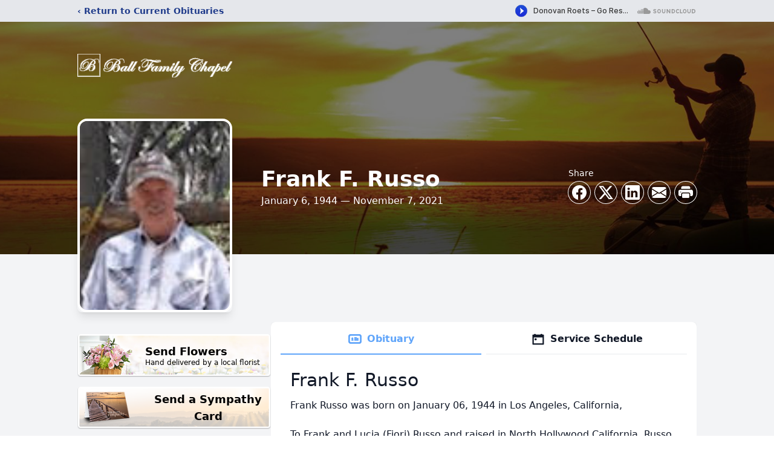

--- FILE ---
content_type: text/html; charset=utf-8
request_url: https://www.google.com/recaptcha/enterprise/anchor?ar=1&k=6Lecf7MfAAAAAMh4jqU2JnUZYQ4So7HF8UUCA9Nc&co=aHR0cHM6Ly93d3cuYmFsbGZhbWlseWNoYXBlbC5jb206NDQz&hl=en&type=image&v=PoyoqOPhxBO7pBk68S4YbpHZ&theme=light&size=invisible&badge=bottomright&anchor-ms=20000&execute-ms=30000&cb=ehz6dmp5v4la
body_size: 48667
content:
<!DOCTYPE HTML><html dir="ltr" lang="en"><head><meta http-equiv="Content-Type" content="text/html; charset=UTF-8">
<meta http-equiv="X-UA-Compatible" content="IE=edge">
<title>reCAPTCHA</title>
<style type="text/css">
/* cyrillic-ext */
@font-face {
  font-family: 'Roboto';
  font-style: normal;
  font-weight: 400;
  font-stretch: 100%;
  src: url(//fonts.gstatic.com/s/roboto/v48/KFO7CnqEu92Fr1ME7kSn66aGLdTylUAMa3GUBHMdazTgWw.woff2) format('woff2');
  unicode-range: U+0460-052F, U+1C80-1C8A, U+20B4, U+2DE0-2DFF, U+A640-A69F, U+FE2E-FE2F;
}
/* cyrillic */
@font-face {
  font-family: 'Roboto';
  font-style: normal;
  font-weight: 400;
  font-stretch: 100%;
  src: url(//fonts.gstatic.com/s/roboto/v48/KFO7CnqEu92Fr1ME7kSn66aGLdTylUAMa3iUBHMdazTgWw.woff2) format('woff2');
  unicode-range: U+0301, U+0400-045F, U+0490-0491, U+04B0-04B1, U+2116;
}
/* greek-ext */
@font-face {
  font-family: 'Roboto';
  font-style: normal;
  font-weight: 400;
  font-stretch: 100%;
  src: url(//fonts.gstatic.com/s/roboto/v48/KFO7CnqEu92Fr1ME7kSn66aGLdTylUAMa3CUBHMdazTgWw.woff2) format('woff2');
  unicode-range: U+1F00-1FFF;
}
/* greek */
@font-face {
  font-family: 'Roboto';
  font-style: normal;
  font-weight: 400;
  font-stretch: 100%;
  src: url(//fonts.gstatic.com/s/roboto/v48/KFO7CnqEu92Fr1ME7kSn66aGLdTylUAMa3-UBHMdazTgWw.woff2) format('woff2');
  unicode-range: U+0370-0377, U+037A-037F, U+0384-038A, U+038C, U+038E-03A1, U+03A3-03FF;
}
/* math */
@font-face {
  font-family: 'Roboto';
  font-style: normal;
  font-weight: 400;
  font-stretch: 100%;
  src: url(//fonts.gstatic.com/s/roboto/v48/KFO7CnqEu92Fr1ME7kSn66aGLdTylUAMawCUBHMdazTgWw.woff2) format('woff2');
  unicode-range: U+0302-0303, U+0305, U+0307-0308, U+0310, U+0312, U+0315, U+031A, U+0326-0327, U+032C, U+032F-0330, U+0332-0333, U+0338, U+033A, U+0346, U+034D, U+0391-03A1, U+03A3-03A9, U+03B1-03C9, U+03D1, U+03D5-03D6, U+03F0-03F1, U+03F4-03F5, U+2016-2017, U+2034-2038, U+203C, U+2040, U+2043, U+2047, U+2050, U+2057, U+205F, U+2070-2071, U+2074-208E, U+2090-209C, U+20D0-20DC, U+20E1, U+20E5-20EF, U+2100-2112, U+2114-2115, U+2117-2121, U+2123-214F, U+2190, U+2192, U+2194-21AE, U+21B0-21E5, U+21F1-21F2, U+21F4-2211, U+2213-2214, U+2216-22FF, U+2308-230B, U+2310, U+2319, U+231C-2321, U+2336-237A, U+237C, U+2395, U+239B-23B7, U+23D0, U+23DC-23E1, U+2474-2475, U+25AF, U+25B3, U+25B7, U+25BD, U+25C1, U+25CA, U+25CC, U+25FB, U+266D-266F, U+27C0-27FF, U+2900-2AFF, U+2B0E-2B11, U+2B30-2B4C, U+2BFE, U+3030, U+FF5B, U+FF5D, U+1D400-1D7FF, U+1EE00-1EEFF;
}
/* symbols */
@font-face {
  font-family: 'Roboto';
  font-style: normal;
  font-weight: 400;
  font-stretch: 100%;
  src: url(//fonts.gstatic.com/s/roboto/v48/KFO7CnqEu92Fr1ME7kSn66aGLdTylUAMaxKUBHMdazTgWw.woff2) format('woff2');
  unicode-range: U+0001-000C, U+000E-001F, U+007F-009F, U+20DD-20E0, U+20E2-20E4, U+2150-218F, U+2190, U+2192, U+2194-2199, U+21AF, U+21E6-21F0, U+21F3, U+2218-2219, U+2299, U+22C4-22C6, U+2300-243F, U+2440-244A, U+2460-24FF, U+25A0-27BF, U+2800-28FF, U+2921-2922, U+2981, U+29BF, U+29EB, U+2B00-2BFF, U+4DC0-4DFF, U+FFF9-FFFB, U+10140-1018E, U+10190-1019C, U+101A0, U+101D0-101FD, U+102E0-102FB, U+10E60-10E7E, U+1D2C0-1D2D3, U+1D2E0-1D37F, U+1F000-1F0FF, U+1F100-1F1AD, U+1F1E6-1F1FF, U+1F30D-1F30F, U+1F315, U+1F31C, U+1F31E, U+1F320-1F32C, U+1F336, U+1F378, U+1F37D, U+1F382, U+1F393-1F39F, U+1F3A7-1F3A8, U+1F3AC-1F3AF, U+1F3C2, U+1F3C4-1F3C6, U+1F3CA-1F3CE, U+1F3D4-1F3E0, U+1F3ED, U+1F3F1-1F3F3, U+1F3F5-1F3F7, U+1F408, U+1F415, U+1F41F, U+1F426, U+1F43F, U+1F441-1F442, U+1F444, U+1F446-1F449, U+1F44C-1F44E, U+1F453, U+1F46A, U+1F47D, U+1F4A3, U+1F4B0, U+1F4B3, U+1F4B9, U+1F4BB, U+1F4BF, U+1F4C8-1F4CB, U+1F4D6, U+1F4DA, U+1F4DF, U+1F4E3-1F4E6, U+1F4EA-1F4ED, U+1F4F7, U+1F4F9-1F4FB, U+1F4FD-1F4FE, U+1F503, U+1F507-1F50B, U+1F50D, U+1F512-1F513, U+1F53E-1F54A, U+1F54F-1F5FA, U+1F610, U+1F650-1F67F, U+1F687, U+1F68D, U+1F691, U+1F694, U+1F698, U+1F6AD, U+1F6B2, U+1F6B9-1F6BA, U+1F6BC, U+1F6C6-1F6CF, U+1F6D3-1F6D7, U+1F6E0-1F6EA, U+1F6F0-1F6F3, U+1F6F7-1F6FC, U+1F700-1F7FF, U+1F800-1F80B, U+1F810-1F847, U+1F850-1F859, U+1F860-1F887, U+1F890-1F8AD, U+1F8B0-1F8BB, U+1F8C0-1F8C1, U+1F900-1F90B, U+1F93B, U+1F946, U+1F984, U+1F996, U+1F9E9, U+1FA00-1FA6F, U+1FA70-1FA7C, U+1FA80-1FA89, U+1FA8F-1FAC6, U+1FACE-1FADC, U+1FADF-1FAE9, U+1FAF0-1FAF8, U+1FB00-1FBFF;
}
/* vietnamese */
@font-face {
  font-family: 'Roboto';
  font-style: normal;
  font-weight: 400;
  font-stretch: 100%;
  src: url(//fonts.gstatic.com/s/roboto/v48/KFO7CnqEu92Fr1ME7kSn66aGLdTylUAMa3OUBHMdazTgWw.woff2) format('woff2');
  unicode-range: U+0102-0103, U+0110-0111, U+0128-0129, U+0168-0169, U+01A0-01A1, U+01AF-01B0, U+0300-0301, U+0303-0304, U+0308-0309, U+0323, U+0329, U+1EA0-1EF9, U+20AB;
}
/* latin-ext */
@font-face {
  font-family: 'Roboto';
  font-style: normal;
  font-weight: 400;
  font-stretch: 100%;
  src: url(//fonts.gstatic.com/s/roboto/v48/KFO7CnqEu92Fr1ME7kSn66aGLdTylUAMa3KUBHMdazTgWw.woff2) format('woff2');
  unicode-range: U+0100-02BA, U+02BD-02C5, U+02C7-02CC, U+02CE-02D7, U+02DD-02FF, U+0304, U+0308, U+0329, U+1D00-1DBF, U+1E00-1E9F, U+1EF2-1EFF, U+2020, U+20A0-20AB, U+20AD-20C0, U+2113, U+2C60-2C7F, U+A720-A7FF;
}
/* latin */
@font-face {
  font-family: 'Roboto';
  font-style: normal;
  font-weight: 400;
  font-stretch: 100%;
  src: url(//fonts.gstatic.com/s/roboto/v48/KFO7CnqEu92Fr1ME7kSn66aGLdTylUAMa3yUBHMdazQ.woff2) format('woff2');
  unicode-range: U+0000-00FF, U+0131, U+0152-0153, U+02BB-02BC, U+02C6, U+02DA, U+02DC, U+0304, U+0308, U+0329, U+2000-206F, U+20AC, U+2122, U+2191, U+2193, U+2212, U+2215, U+FEFF, U+FFFD;
}
/* cyrillic-ext */
@font-face {
  font-family: 'Roboto';
  font-style: normal;
  font-weight: 500;
  font-stretch: 100%;
  src: url(//fonts.gstatic.com/s/roboto/v48/KFO7CnqEu92Fr1ME7kSn66aGLdTylUAMa3GUBHMdazTgWw.woff2) format('woff2');
  unicode-range: U+0460-052F, U+1C80-1C8A, U+20B4, U+2DE0-2DFF, U+A640-A69F, U+FE2E-FE2F;
}
/* cyrillic */
@font-face {
  font-family: 'Roboto';
  font-style: normal;
  font-weight: 500;
  font-stretch: 100%;
  src: url(//fonts.gstatic.com/s/roboto/v48/KFO7CnqEu92Fr1ME7kSn66aGLdTylUAMa3iUBHMdazTgWw.woff2) format('woff2');
  unicode-range: U+0301, U+0400-045F, U+0490-0491, U+04B0-04B1, U+2116;
}
/* greek-ext */
@font-face {
  font-family: 'Roboto';
  font-style: normal;
  font-weight: 500;
  font-stretch: 100%;
  src: url(//fonts.gstatic.com/s/roboto/v48/KFO7CnqEu92Fr1ME7kSn66aGLdTylUAMa3CUBHMdazTgWw.woff2) format('woff2');
  unicode-range: U+1F00-1FFF;
}
/* greek */
@font-face {
  font-family: 'Roboto';
  font-style: normal;
  font-weight: 500;
  font-stretch: 100%;
  src: url(//fonts.gstatic.com/s/roboto/v48/KFO7CnqEu92Fr1ME7kSn66aGLdTylUAMa3-UBHMdazTgWw.woff2) format('woff2');
  unicode-range: U+0370-0377, U+037A-037F, U+0384-038A, U+038C, U+038E-03A1, U+03A3-03FF;
}
/* math */
@font-face {
  font-family: 'Roboto';
  font-style: normal;
  font-weight: 500;
  font-stretch: 100%;
  src: url(//fonts.gstatic.com/s/roboto/v48/KFO7CnqEu92Fr1ME7kSn66aGLdTylUAMawCUBHMdazTgWw.woff2) format('woff2');
  unicode-range: U+0302-0303, U+0305, U+0307-0308, U+0310, U+0312, U+0315, U+031A, U+0326-0327, U+032C, U+032F-0330, U+0332-0333, U+0338, U+033A, U+0346, U+034D, U+0391-03A1, U+03A3-03A9, U+03B1-03C9, U+03D1, U+03D5-03D6, U+03F0-03F1, U+03F4-03F5, U+2016-2017, U+2034-2038, U+203C, U+2040, U+2043, U+2047, U+2050, U+2057, U+205F, U+2070-2071, U+2074-208E, U+2090-209C, U+20D0-20DC, U+20E1, U+20E5-20EF, U+2100-2112, U+2114-2115, U+2117-2121, U+2123-214F, U+2190, U+2192, U+2194-21AE, U+21B0-21E5, U+21F1-21F2, U+21F4-2211, U+2213-2214, U+2216-22FF, U+2308-230B, U+2310, U+2319, U+231C-2321, U+2336-237A, U+237C, U+2395, U+239B-23B7, U+23D0, U+23DC-23E1, U+2474-2475, U+25AF, U+25B3, U+25B7, U+25BD, U+25C1, U+25CA, U+25CC, U+25FB, U+266D-266F, U+27C0-27FF, U+2900-2AFF, U+2B0E-2B11, U+2B30-2B4C, U+2BFE, U+3030, U+FF5B, U+FF5D, U+1D400-1D7FF, U+1EE00-1EEFF;
}
/* symbols */
@font-face {
  font-family: 'Roboto';
  font-style: normal;
  font-weight: 500;
  font-stretch: 100%;
  src: url(//fonts.gstatic.com/s/roboto/v48/KFO7CnqEu92Fr1ME7kSn66aGLdTylUAMaxKUBHMdazTgWw.woff2) format('woff2');
  unicode-range: U+0001-000C, U+000E-001F, U+007F-009F, U+20DD-20E0, U+20E2-20E4, U+2150-218F, U+2190, U+2192, U+2194-2199, U+21AF, U+21E6-21F0, U+21F3, U+2218-2219, U+2299, U+22C4-22C6, U+2300-243F, U+2440-244A, U+2460-24FF, U+25A0-27BF, U+2800-28FF, U+2921-2922, U+2981, U+29BF, U+29EB, U+2B00-2BFF, U+4DC0-4DFF, U+FFF9-FFFB, U+10140-1018E, U+10190-1019C, U+101A0, U+101D0-101FD, U+102E0-102FB, U+10E60-10E7E, U+1D2C0-1D2D3, U+1D2E0-1D37F, U+1F000-1F0FF, U+1F100-1F1AD, U+1F1E6-1F1FF, U+1F30D-1F30F, U+1F315, U+1F31C, U+1F31E, U+1F320-1F32C, U+1F336, U+1F378, U+1F37D, U+1F382, U+1F393-1F39F, U+1F3A7-1F3A8, U+1F3AC-1F3AF, U+1F3C2, U+1F3C4-1F3C6, U+1F3CA-1F3CE, U+1F3D4-1F3E0, U+1F3ED, U+1F3F1-1F3F3, U+1F3F5-1F3F7, U+1F408, U+1F415, U+1F41F, U+1F426, U+1F43F, U+1F441-1F442, U+1F444, U+1F446-1F449, U+1F44C-1F44E, U+1F453, U+1F46A, U+1F47D, U+1F4A3, U+1F4B0, U+1F4B3, U+1F4B9, U+1F4BB, U+1F4BF, U+1F4C8-1F4CB, U+1F4D6, U+1F4DA, U+1F4DF, U+1F4E3-1F4E6, U+1F4EA-1F4ED, U+1F4F7, U+1F4F9-1F4FB, U+1F4FD-1F4FE, U+1F503, U+1F507-1F50B, U+1F50D, U+1F512-1F513, U+1F53E-1F54A, U+1F54F-1F5FA, U+1F610, U+1F650-1F67F, U+1F687, U+1F68D, U+1F691, U+1F694, U+1F698, U+1F6AD, U+1F6B2, U+1F6B9-1F6BA, U+1F6BC, U+1F6C6-1F6CF, U+1F6D3-1F6D7, U+1F6E0-1F6EA, U+1F6F0-1F6F3, U+1F6F7-1F6FC, U+1F700-1F7FF, U+1F800-1F80B, U+1F810-1F847, U+1F850-1F859, U+1F860-1F887, U+1F890-1F8AD, U+1F8B0-1F8BB, U+1F8C0-1F8C1, U+1F900-1F90B, U+1F93B, U+1F946, U+1F984, U+1F996, U+1F9E9, U+1FA00-1FA6F, U+1FA70-1FA7C, U+1FA80-1FA89, U+1FA8F-1FAC6, U+1FACE-1FADC, U+1FADF-1FAE9, U+1FAF0-1FAF8, U+1FB00-1FBFF;
}
/* vietnamese */
@font-face {
  font-family: 'Roboto';
  font-style: normal;
  font-weight: 500;
  font-stretch: 100%;
  src: url(//fonts.gstatic.com/s/roboto/v48/KFO7CnqEu92Fr1ME7kSn66aGLdTylUAMa3OUBHMdazTgWw.woff2) format('woff2');
  unicode-range: U+0102-0103, U+0110-0111, U+0128-0129, U+0168-0169, U+01A0-01A1, U+01AF-01B0, U+0300-0301, U+0303-0304, U+0308-0309, U+0323, U+0329, U+1EA0-1EF9, U+20AB;
}
/* latin-ext */
@font-face {
  font-family: 'Roboto';
  font-style: normal;
  font-weight: 500;
  font-stretch: 100%;
  src: url(//fonts.gstatic.com/s/roboto/v48/KFO7CnqEu92Fr1ME7kSn66aGLdTylUAMa3KUBHMdazTgWw.woff2) format('woff2');
  unicode-range: U+0100-02BA, U+02BD-02C5, U+02C7-02CC, U+02CE-02D7, U+02DD-02FF, U+0304, U+0308, U+0329, U+1D00-1DBF, U+1E00-1E9F, U+1EF2-1EFF, U+2020, U+20A0-20AB, U+20AD-20C0, U+2113, U+2C60-2C7F, U+A720-A7FF;
}
/* latin */
@font-face {
  font-family: 'Roboto';
  font-style: normal;
  font-weight: 500;
  font-stretch: 100%;
  src: url(//fonts.gstatic.com/s/roboto/v48/KFO7CnqEu92Fr1ME7kSn66aGLdTylUAMa3yUBHMdazQ.woff2) format('woff2');
  unicode-range: U+0000-00FF, U+0131, U+0152-0153, U+02BB-02BC, U+02C6, U+02DA, U+02DC, U+0304, U+0308, U+0329, U+2000-206F, U+20AC, U+2122, U+2191, U+2193, U+2212, U+2215, U+FEFF, U+FFFD;
}
/* cyrillic-ext */
@font-face {
  font-family: 'Roboto';
  font-style: normal;
  font-weight: 900;
  font-stretch: 100%;
  src: url(//fonts.gstatic.com/s/roboto/v48/KFO7CnqEu92Fr1ME7kSn66aGLdTylUAMa3GUBHMdazTgWw.woff2) format('woff2');
  unicode-range: U+0460-052F, U+1C80-1C8A, U+20B4, U+2DE0-2DFF, U+A640-A69F, U+FE2E-FE2F;
}
/* cyrillic */
@font-face {
  font-family: 'Roboto';
  font-style: normal;
  font-weight: 900;
  font-stretch: 100%;
  src: url(//fonts.gstatic.com/s/roboto/v48/KFO7CnqEu92Fr1ME7kSn66aGLdTylUAMa3iUBHMdazTgWw.woff2) format('woff2');
  unicode-range: U+0301, U+0400-045F, U+0490-0491, U+04B0-04B1, U+2116;
}
/* greek-ext */
@font-face {
  font-family: 'Roboto';
  font-style: normal;
  font-weight: 900;
  font-stretch: 100%;
  src: url(//fonts.gstatic.com/s/roboto/v48/KFO7CnqEu92Fr1ME7kSn66aGLdTylUAMa3CUBHMdazTgWw.woff2) format('woff2');
  unicode-range: U+1F00-1FFF;
}
/* greek */
@font-face {
  font-family: 'Roboto';
  font-style: normal;
  font-weight: 900;
  font-stretch: 100%;
  src: url(//fonts.gstatic.com/s/roboto/v48/KFO7CnqEu92Fr1ME7kSn66aGLdTylUAMa3-UBHMdazTgWw.woff2) format('woff2');
  unicode-range: U+0370-0377, U+037A-037F, U+0384-038A, U+038C, U+038E-03A1, U+03A3-03FF;
}
/* math */
@font-face {
  font-family: 'Roboto';
  font-style: normal;
  font-weight: 900;
  font-stretch: 100%;
  src: url(//fonts.gstatic.com/s/roboto/v48/KFO7CnqEu92Fr1ME7kSn66aGLdTylUAMawCUBHMdazTgWw.woff2) format('woff2');
  unicode-range: U+0302-0303, U+0305, U+0307-0308, U+0310, U+0312, U+0315, U+031A, U+0326-0327, U+032C, U+032F-0330, U+0332-0333, U+0338, U+033A, U+0346, U+034D, U+0391-03A1, U+03A3-03A9, U+03B1-03C9, U+03D1, U+03D5-03D6, U+03F0-03F1, U+03F4-03F5, U+2016-2017, U+2034-2038, U+203C, U+2040, U+2043, U+2047, U+2050, U+2057, U+205F, U+2070-2071, U+2074-208E, U+2090-209C, U+20D0-20DC, U+20E1, U+20E5-20EF, U+2100-2112, U+2114-2115, U+2117-2121, U+2123-214F, U+2190, U+2192, U+2194-21AE, U+21B0-21E5, U+21F1-21F2, U+21F4-2211, U+2213-2214, U+2216-22FF, U+2308-230B, U+2310, U+2319, U+231C-2321, U+2336-237A, U+237C, U+2395, U+239B-23B7, U+23D0, U+23DC-23E1, U+2474-2475, U+25AF, U+25B3, U+25B7, U+25BD, U+25C1, U+25CA, U+25CC, U+25FB, U+266D-266F, U+27C0-27FF, U+2900-2AFF, U+2B0E-2B11, U+2B30-2B4C, U+2BFE, U+3030, U+FF5B, U+FF5D, U+1D400-1D7FF, U+1EE00-1EEFF;
}
/* symbols */
@font-face {
  font-family: 'Roboto';
  font-style: normal;
  font-weight: 900;
  font-stretch: 100%;
  src: url(//fonts.gstatic.com/s/roboto/v48/KFO7CnqEu92Fr1ME7kSn66aGLdTylUAMaxKUBHMdazTgWw.woff2) format('woff2');
  unicode-range: U+0001-000C, U+000E-001F, U+007F-009F, U+20DD-20E0, U+20E2-20E4, U+2150-218F, U+2190, U+2192, U+2194-2199, U+21AF, U+21E6-21F0, U+21F3, U+2218-2219, U+2299, U+22C4-22C6, U+2300-243F, U+2440-244A, U+2460-24FF, U+25A0-27BF, U+2800-28FF, U+2921-2922, U+2981, U+29BF, U+29EB, U+2B00-2BFF, U+4DC0-4DFF, U+FFF9-FFFB, U+10140-1018E, U+10190-1019C, U+101A0, U+101D0-101FD, U+102E0-102FB, U+10E60-10E7E, U+1D2C0-1D2D3, U+1D2E0-1D37F, U+1F000-1F0FF, U+1F100-1F1AD, U+1F1E6-1F1FF, U+1F30D-1F30F, U+1F315, U+1F31C, U+1F31E, U+1F320-1F32C, U+1F336, U+1F378, U+1F37D, U+1F382, U+1F393-1F39F, U+1F3A7-1F3A8, U+1F3AC-1F3AF, U+1F3C2, U+1F3C4-1F3C6, U+1F3CA-1F3CE, U+1F3D4-1F3E0, U+1F3ED, U+1F3F1-1F3F3, U+1F3F5-1F3F7, U+1F408, U+1F415, U+1F41F, U+1F426, U+1F43F, U+1F441-1F442, U+1F444, U+1F446-1F449, U+1F44C-1F44E, U+1F453, U+1F46A, U+1F47D, U+1F4A3, U+1F4B0, U+1F4B3, U+1F4B9, U+1F4BB, U+1F4BF, U+1F4C8-1F4CB, U+1F4D6, U+1F4DA, U+1F4DF, U+1F4E3-1F4E6, U+1F4EA-1F4ED, U+1F4F7, U+1F4F9-1F4FB, U+1F4FD-1F4FE, U+1F503, U+1F507-1F50B, U+1F50D, U+1F512-1F513, U+1F53E-1F54A, U+1F54F-1F5FA, U+1F610, U+1F650-1F67F, U+1F687, U+1F68D, U+1F691, U+1F694, U+1F698, U+1F6AD, U+1F6B2, U+1F6B9-1F6BA, U+1F6BC, U+1F6C6-1F6CF, U+1F6D3-1F6D7, U+1F6E0-1F6EA, U+1F6F0-1F6F3, U+1F6F7-1F6FC, U+1F700-1F7FF, U+1F800-1F80B, U+1F810-1F847, U+1F850-1F859, U+1F860-1F887, U+1F890-1F8AD, U+1F8B0-1F8BB, U+1F8C0-1F8C1, U+1F900-1F90B, U+1F93B, U+1F946, U+1F984, U+1F996, U+1F9E9, U+1FA00-1FA6F, U+1FA70-1FA7C, U+1FA80-1FA89, U+1FA8F-1FAC6, U+1FACE-1FADC, U+1FADF-1FAE9, U+1FAF0-1FAF8, U+1FB00-1FBFF;
}
/* vietnamese */
@font-face {
  font-family: 'Roboto';
  font-style: normal;
  font-weight: 900;
  font-stretch: 100%;
  src: url(//fonts.gstatic.com/s/roboto/v48/KFO7CnqEu92Fr1ME7kSn66aGLdTylUAMa3OUBHMdazTgWw.woff2) format('woff2');
  unicode-range: U+0102-0103, U+0110-0111, U+0128-0129, U+0168-0169, U+01A0-01A1, U+01AF-01B0, U+0300-0301, U+0303-0304, U+0308-0309, U+0323, U+0329, U+1EA0-1EF9, U+20AB;
}
/* latin-ext */
@font-face {
  font-family: 'Roboto';
  font-style: normal;
  font-weight: 900;
  font-stretch: 100%;
  src: url(//fonts.gstatic.com/s/roboto/v48/KFO7CnqEu92Fr1ME7kSn66aGLdTylUAMa3KUBHMdazTgWw.woff2) format('woff2');
  unicode-range: U+0100-02BA, U+02BD-02C5, U+02C7-02CC, U+02CE-02D7, U+02DD-02FF, U+0304, U+0308, U+0329, U+1D00-1DBF, U+1E00-1E9F, U+1EF2-1EFF, U+2020, U+20A0-20AB, U+20AD-20C0, U+2113, U+2C60-2C7F, U+A720-A7FF;
}
/* latin */
@font-face {
  font-family: 'Roboto';
  font-style: normal;
  font-weight: 900;
  font-stretch: 100%;
  src: url(//fonts.gstatic.com/s/roboto/v48/KFO7CnqEu92Fr1ME7kSn66aGLdTylUAMa3yUBHMdazQ.woff2) format('woff2');
  unicode-range: U+0000-00FF, U+0131, U+0152-0153, U+02BB-02BC, U+02C6, U+02DA, U+02DC, U+0304, U+0308, U+0329, U+2000-206F, U+20AC, U+2122, U+2191, U+2193, U+2212, U+2215, U+FEFF, U+FFFD;
}

</style>
<link rel="stylesheet" type="text/css" href="https://www.gstatic.com/recaptcha/releases/PoyoqOPhxBO7pBk68S4YbpHZ/styles__ltr.css">
<script nonce="X5xXnisBMAH74qE3vBvtYg" type="text/javascript">window['__recaptcha_api'] = 'https://www.google.com/recaptcha/enterprise/';</script>
<script type="text/javascript" src="https://www.gstatic.com/recaptcha/releases/PoyoqOPhxBO7pBk68S4YbpHZ/recaptcha__en.js" nonce="X5xXnisBMAH74qE3vBvtYg">
      
    </script></head>
<body><div id="rc-anchor-alert" class="rc-anchor-alert"></div>
<input type="hidden" id="recaptcha-token" value="[base64]">
<script type="text/javascript" nonce="X5xXnisBMAH74qE3vBvtYg">
      recaptcha.anchor.Main.init("[\x22ainput\x22,[\x22bgdata\x22,\x22\x22,\[base64]/[base64]/[base64]/bmV3IHJbeF0oY1swXSk6RT09Mj9uZXcgclt4XShjWzBdLGNbMV0pOkU9PTM/bmV3IHJbeF0oY1swXSxjWzFdLGNbMl0pOkU9PTQ/[base64]/[base64]/[base64]/[base64]/[base64]/[base64]/[base64]/[base64]\x22,\[base64]\\u003d\\u003d\x22,\x22wpXChMKaSzLDgsOBw4cLw67DnsKaw4hWS0LDssKPIwHCgsKewq50eBZPw7NuLsOnw5DCrcOCH1QKwoQRdsOcwr1tCQVQw6ZpSV3DssKpWh/DhmMMScOLwrrCjMO9w53DqMOaw5lsw5nDgMKcwoxCw6jDr8Ozwo7CgcOFRhg0w4bCkMOxw4TDvTwfNhdww5/Du8OUBH/DjFXDoMO4dWnCvcOTXMKYwrvDt8Oiw7vCgsKZwr1Xw5Mtwpp0w5zDtnPCrXDDon/[base64]/w75JwrjCjsKcwowwBMKFTC3Cgj/CmSzChhDDoGcrw4/DrcKYJCI1w5cZbMOLwqQ0c8OKb3h3a8OKM8OVYcOawoDCjG/CkEg+NcOeJRjChsKqwobDr1RcwqptI8OoI8OPw4fDqwB8w6zDom5Ww6PCqMKiwqDDgcO+wq3CjWLDmjZXw6rCuRHCs8KFKFgRw7HDlMKLLnDCjcKZw5USGVrDrkTChMKhwqLCnwE/wqPClgzCusOhw5wgwoAXw7rDkA0OEMKlw6jDn2sJC8OPVMKFOR7DuMKGVjzCvsK3w7M7wrQOIxHCiMOhwrMvbMOLwr4vRsO3VcOgOMOoPSZQw4EFwpFJw4vDl2vDuyvCosOPwrfChcKhOsKtw4XCphnDn8OWQcOXbV8rGwIwJMKRwqTCkhwJw5rClknCoDXCqBt/wp7DhcKCw6dLImstw4TChEHDnMKqHFw+w41uf8KRw4U2wrJxw7jDvlHDgHxmw4Uzwpw5w5XDj8OAwoXDl8KOw4wnKcKCw6PCoT7DisOzR0PCtXrCn8O9ETvCk8K5alnCuMOtwp0MIDoWworDknA7dcO9ScOSwr3CvyPCmcKAScOywp/DpAlnCS3CoxvDqMK+wo1CwqjCqcOAwqLDvxrDosKcw5TCuwQ3wq3CsgvDk8KHJhkNCSjDkcOMdhTDisKTwrcUw4nCjko1w5Rsw67CtA/CosO2w5vCvMOVEMO1L8OzJMOXJcKFw4tfcsOvw4rDuUV7X8O9McKdaMOyJ8OTDQ/[base64]/Clg4kacOxHMKSw7LDhMKLwr/DsMKzfMKxw7rCqQJNwr5sw4hOazTDmELDtjBOXhcsw7tRI8OJBcK1w7tkVcK5LsOjUjIlw4bCh8K9w7XDpWHDmzXDtV5Rw7Rgw4hCwpbCpHJ1wo7CricHMcKtwpVSwrnCgMKxw6c0wqoMLcK2bk/[base64]/wqjDq1/CucKgw6cPSUVow6zCqcO7wpBiw5TDrDnCnCfDn1oWw6jDssKww5rDisKFw6jCkS8Mw7Y6ZsKCCW3CvifCuHsGwo4zLXofE8KpwpZMCHAfZGXDtALCmMO7HMKdYj/Ctz8pwo8ew6rCnBBSw5wXVB7ChsKYwqYsw7XCusOUQlsdwrjDgcKFw7QBFcOww68aw7TCv8OPw7IAw7tOw5DCpsO7cw3Doj/Cs8OqcWsLwrpwKXfDkcKCA8Kjw5NZw7Uew6nDr8KrwohMwpPCocKfw6HCn0ElVjHCs8OJwobDkHo9w4B7wrbDikFYwrrDok/Cv8KgwrNfwozDgsKzwrZIXsKfIsKhwqjDvMK/wolsUjoWw4dWw6/CoCPDlw4TZGcSb37Dr8KQDsKUw7pME8OLCMKSRWwXSMOULUYcwrIzwoZDOMKZCMOOw7nCmCbCjhEGR8KIw7fDtTU6VsKeUcOeVHESw6HDu8OwMHnDlcKsw6IYchrDq8K8w59Le8KfQCDDqWVfwo1ZwrbDisO1fcO/woDCtcKNwofCkEp2w7bClsK+PybDp8Omw71EBcK2OhEmAsK8UMOTw4LDnVcDE8OgVcOcw4bCsTDChsO/XMODDhLCvcKcDMKjwpARZC4we8K9EsO9w4DClcKGwp9HdMKjX8OUw4Zgw4TDv8KwNWDDqxUBwqZhLXJZw53DugvCh8O0S3lDwooGOXbDi8OcwrPCrcONwobCocKBwr/DtQUywrLCoWLClMKQwqUgQxHDosOMwrXCtcKFwpdhwrHDhzkEd2zDqTvCqnQgREPDjg8pwrbCiFIhDMOjLFxFVMKQwq/[base64]/[base64]/CpMKBwqTDhcKLDsKAwoHDomzCocO+w4fDphbDinfCsMOUIMKYw4kdfRZWwqk/DRoRw4vCn8KWw4HDiMKGwp/CnsOVwop5W8OTw7nCpMOQw7ZibS7Dk3grLWA7w5wXw5tGwq3CtVHDumArAw7DhcKbSnDCjTHDicOhFT3Cs8Knw6/CgcKMO0lsDFd0BsK/w4sXIj/CpmRPw6fCmkZcw4Vrw4fDqMO2GMKkw4fDm8OyWCrDnsOkBMKzwp5lwrPDgsKUPk/[base64]/wofCuMOfwrPCqMOXw7gLR8K0O8OKX8KlSGrClMKTdHhNwqDChn1FwohAOGMMY0ckw4zDlcOmwqDDpsOswp5Pw5UJaGEwwpw4dhPCjMObw7bDqMK4w4LDmgrDnkEIw5/CncO2JcOzZgLDkWnDmGnCi8KWWEQlW3fDhHXDoMKtwrxBRihQw5rDiTgGQGXCs2PDuQAWSxrCgMKmW8KtFDhxwqRTEMK6w7U8a3wTa8K0w5zCn8K1Vzluwr/Cp8KaBQ9WT8O1GMKWdwfCnDQqwrXDisOYwrc5KVLCkcOzJsKTLkPCkSTCg8KzZgk8IBzCo8OBwpMrwpgpHMK+TcKUwoTChcOpR2tlw6NOasOBWcK/[base64]/ccKiw7sZw68FKixiwpJlw7kXZsOAKsKNwolTP8O1w4jChsKiPAlDw5Nww6zDrw9cw5TDqMKxKjHDhsOFwpo/OMODGcK4wojDu8ObAMOKUj1XwpMwfsODY8Opw5rDsCxYwqxvMBNBwqrDjcKYdsO3wppZw7/DqcOpw57CoCReKMKYe8O4LTHDggbCuMOkwoLCvsKgwpLDr8K9DlFgwq11YHFsAMOJQCbCo8OXfsKCZsK5w7bCjlbDpxlqw4cgw4pfwrvDjmdETMODwqvDi2Zww79ZPMKZwrfCvsO2w5lZCcKwHwFqwoDDqMKZRMKEQ8KFJ8KnwrI7w7/CiSImw50pARs0w5DDg8O3wpnCujJWfcORw6vDs8K/ecOVNsOmYhI/w5BKw7TCjsKVwozCsMKoLcOqwrdWwqQSZ8OVwoDCl30ee8OCPMOiwpVIJ13DrHHDoXPDo0/[base64]/[base64]/[base64]/w7XCjsKtwp0cwoZ/FsOmw4/CqsKlWVTCkDZUwqHDnV9Hw54MUMOsd8KdDwQrwpVXZMK1wrjDqcO8PsOZNcO4w7NnURrCksKGLcOYbcKuDys1wrRCwqk+YsK9w5vCpMOOwqMiP8KlcWlYw5s5w5jDln/DvMKCw5o9wrPDt8OMFMK8HMKfSgFKwqZ0IzXCisKmAUtsw5nCuMKMXMO0LA3Cq1HCoj1XRMKpScOHUMOuFcOlBsOPPMKzwqrCghXDi2fDlsKQa0PColnCiMKCf8KgwoTDm8OWw7J5w6nCo2ETPn7CrMOPwobDpS/DjsKQwpMfbsOOM8OxDMKswqFsw4/DqmzDtXzCmFHDggnDq03DvsK9wo5Fw7vCn8OswpxOw7BrwoIww5whwqTDisKHXj/DjB/CtSjCo8O2WsOmUMOGEcOHbMO7D8KFLDZYQw/[base64]/w4obJ8KafcKHwrc+FcKiw5XDq8OxQSrCnkvDmkMawqcsU0l8DSHDsHHCl8OsBC1hw4IXwp9Tw5LDvcKWw4QKAMKfw5F3wqZHwrjCvg3Cu07CscK0w4jCq1HCgMOCwo/ChjXClMOPS8KlKz7ClWnCiUXDusKRLAEVw4jDhMOewrBTCTtAwpfCqX7DnsKdcGDCtMOBw53CgcKUwq/ChsKmwrUPwqPClEvCnn3CsF/[base64]/Cu2MHwoslU8K2D8Ouw4zCgsO6woVffcKrwowbP8KKRg98w6zCnMOgwoPDsiIkDXtFSMKkwqDDgyJAw5s1UsKswodqWsKxw5vDlEpuwr89woJ8w5kgwr/Drm/CtsKiJi/CtkHDqcO1T13ChcK4XUTChsOad1ktw6zCtXjDt8ObdcKHBT/CjMKMw63DmsKLwpjDgnYwX15kZ8KCF0lXwpV/VsOBwoR9B1tkwoHCiTIOdjpowq/DmMOXSMKhwrdqw50rw4Y7w7jCgVJ3KGl3KC9cOEXCn8KxfRUEDkLDgknCiz7DusOXLVV4NFEidsKZwoXCn0d5NhAew6fCksOONsO/w5UwTMOIYH0pJnnCmsKMMmrClSdvZcKcw5nCpMOxG8KuCsKQKRPDqsKFwpLCgQbCrW9BSsO+wr7DkcOdw5Z/w6o4w5PCu0nDsxZ9A8ONwpvCoMKPIAlmT8Kzw6RzworDkX3CmsKKV2w5w5IjwpdiF8K/VA44V8O8F8OPw4LCmDtEwpBdw6fDp0wEwqQPw5vDocO3W8OLw7TDtglbw6pXFTs9wq/DicK5w6XCkMK7cFbDuXnCicOcbTptb0/Dt8Kkf8O9SRd5PCgfP0bDlcOIMlYJKnR4wrXDqDrDgMKyw5pcw7vCmkgjwrtOwo1wBC3DhMOJNsOfwr/[base64]/[base64]/wrrCj8OmwqrDo8OAw6jDrAzDocKsw6oxemFJwrTCvMOiw5TDuzM0OjXCr1hDWMKfLsKgw7TDt8Kwwot3w7VJEcO0RTDDkA/[base64]/RMOVw6rDlzTDlcOow47DilLDs8KNwo48LVPCjsKaKsKAXGhBw5dfwq/CtMKlwo7DqMKew65PdMOsw618M8OIOF95RlPCrjHCpDzDq8OBwoLCh8Kiw5/CpS0aF8OwRAvDjcKvwrNqIFHDhkHCo1LDs8KPwqDDhsOYw5xDBGLCnDDDtEJGAMKBwoXDt2/ChDzCt0VNP8Oow7AAdChME8Kqwp8Ow4TCscOXw71WwoHDigEWwqvCvQ/CscKcw6tebxvCixXDs0DCvCzDicOwwr1rwpjCjSFzAsKiMDXDrDEuPxTCnHTDi8Oxw6fCtsOUwpnDmxXCk0UyAsOWwoTCpcKresK0w7AxwqnDrcOAw7RfwpszwrMONcO/wrBAbsOywocpw7FUTsKSw7xVw6LDl3BfwprCpMK6fWjChGBuLELCo8OuYsOIw6LCs8OHwpQwAXbDo8O+w67Cv8KZUcKFB2HCrCJrw6Z3w5zCk8KKwqXCisKKV8KUw6dsw7oBwqXCp8OSQ31yYFt1woY0wqQTwqjCu8Kgw7LDkibDimnDo8OTJy/[base64]/DlywLw4zCpyMQwqd+woNLwq3DvMKrcUHDp2tOeQcxYjdjO8Owwr8PIsKxw79kw4rCocKZNsO/[base64]/bMO+YsKdK8Oqwq8CwqJiwpsCwqJYRcKJXWzCvsKQSBQ/ZTELBcORQcKJHcOrwr9KQT3DoU7DqX/DhcOgwoMkUhfDqsKuwrvCvcORw4nCksOTw7lkTcKjMVQqwpHCjcOKaQbCtVNJU8KmY0XDpsKLwpRPT8K4woVBw7TDg8ORPQsqw5rClcO7OxU/w5PClzfDlhTCssObBsOsYDE1wo/CuCvDiDPCtTQkw7EOPsOIwo7Ch0xIwoo5wq45G8KowpwnDjrDuSzDlMKkwolHLMKIw5Edw6p9wr5ow7lPwqcpw4HCkcKkPVLCiWBXw7E1wrPDiwbDlgN0w4EZwrg/w5pzwpjDjxx+csKuBMKsw7rDo8Oww7g9wqDDusOvwobDh3oqwrMvw6HDtH/CuVPDkxzCik/ClcOgw5XDrsOdT2xJw6w8wrHDjRHCl8KqwrDCjwNgKALCvsOAeC4hPsKZOB8Qw5vDtB/[base64]/DrmokCcKnw4TCu8OSwrTDoMKyUsOtwpzDn2MFMgzCtAzDqThlLMKiw5jDlyrDiV4cLcOowrlDwrFqegXCklIRY8K8wpjDgcOOw5JHecK1AsKow5VYwoZ8wqTDpsKQw45eYE7DosK/[base64]/DhMOmF8Oqw6vCiMKOYsOYwr8La8KMwpc+wo8Yw5bDusOAIHIGwrvCtMOFwpsJw4rCggrCmcK1TjnDijt+wr/ClsK4wrZYw4dIPsK3WT5PI1AWL8KkGsKpwrlzdALCuMOMWUjCvcOywrvDpsK2w7FGbMO9NcOxIMO3bg4cw7UwVAfCl8KLw4orw7gZRSBswqLDkTjDq8Opw6YnwoVZQsKfE8KMwrIdw7EAw5nDtjrDvcKyHQBGwo/[base64]/CoMKsGMOuCsKSHSXCp2EXE8Khw6PCgcKuwrITw6vCpMKaLsOMbVFDWcO9TgU2XyXCp8OCw4IQwpTCqwrDncKvJMKIw48UGcK+w4jCrMOBdjXDmh7CiMKaQcKTw7zCrB/DvwkUCMKTDMKFwqjCtg3DhsODw5rCpsKLwo9VNhbCi8KbGisKNMKDwr8owqUlw7DCgQt2wpgAw47CgwYtDWcWOCPDncOgVMKTQi41w6xmQ8ODwqcebsKTw6Usw6bDnCIhYMKKDVdABcOGKkjCkG/DncODWRbDhjAhwq1OfBkzw63CmyzCnFJaEW0aw5vCgDsCwpFRwpR3w5hHOcKew43DjWHCtsOywo7DqsOPw7BZI8OUw6gpwqNywqclIMORfMOuwr/DrsKrw7PCmEDCjsO5woDDrMO4w54BSzMOwp3CuWbDs8OZclZwSMOZbTMXw5DCmcOrwoXDtzt8w4Mjw75iw4XDv8KoXRMcw7bDt8KvUcONw5ZoHgLCm8K3CgMVw4xGYMK+w6DDngXCpBbCgMOKERfDtcOgw6jDucOMb2zCksOsw5wFaHLCqsK/wo9zwpXCqFlxYFHDmjDCkMOudhjCo8KHL0FWF8OZCsKBDsOvwoVfw7LCs2d7LMOWFcOyPMObQsOZeGXCjw/Cm2PDp8KiGMKOAcKLw7JCZMKscMKtwpZ/woIlWnkVf8OdfDzCj8KywpjDtMKXw7zClMOKI8KkQsOPb8KLF8OWwpYLw4fCunXCgHtBPFDCtsKTPEfDqnUiREzDkmsbwqc5JsKGDWXCjSlIwr8Mw6jCnD/DoMO9w5Qnw7oJw7RSeyjDk8OgwoQDeUxYw5rCgR3Cp8O9CMOQZsOjwr7Cphc+OzF4eB3CjUTCmAzCuFLDsHApYSoVNsKFIi3CpD7CgWHCpMOIw5HDtsOMAsKdwpIuZsOYGsOTwr/CvkbCsE8cBsKXw6YcICQSW15VY8OORFnCtMOXw50nw7JvwpZ5eyHDuS3CoMOnw7LCiwUWw5fCmwFIw5vDl0fDjwIZaBnCjsKOw6/ClsKlwqFiwqzDqhLCicOEw7LCnEnCuTbCqsODaxU0OMONwr9RwrrDtW5Gw4gKwphhKsKaw6UzVCjClsKSwqg6wqwQYsOYPMKuwosUwoQdw4how6vCrQzCosODV03DmBNTw7zDgMOrw45qFB7Di8KYw4NYwpBwBB/Cs2oww67CvHQmwoM2w4fChj3Dj8KGWU4Iwps0w7U0aMO7w79Vw4zCvcK3DhA7bkUeTisACCnDjMO+D0RFw5fDo8Ouw47DvcOMw5duw6zCmMKxw5HDncOxFVZ3w6E3MMO6w47DsCjDmMOhw6AQwoVkX8O/[base64]/[base64]/DiSDClFvDrsOUNcKZKX3Do8O9wpzDn01+w6TCo8Ofw5zCmsO4XMKzC3x/[base64]/DkcOsMcKmw6V1w67DnsOVwq97BcOIRsO5w5TCl3ZOVhrCnxPCgkfDt8KpVMOJLgEhw5ZaIHDCj8OcOsKew5l2wr4Aw5xHwrfCisOYw43DuH81H0nDocOWw6/Dp8Ohwq3DhS5CwqxEwoPCq3jCjcKAJcK+wpzDmsK9X8OxDlwzEsKqwrPDnhTDk8OiR8KWw59FwqI9woPDjMOBw4nDn33Ck8KcNcOswrvDocK+ccKRw78gw4cXw6IxGcKrwppawosZcHDCh0LDucOSccOIw5/DsmTCoQtDWXbDvcOow5DDisOew5/Cs8O7wqnDjDXCrGU+wohOw6XDlcKcwrTDtcOYwqTCiBfDmcKcJkN/WSpGw7PDgDTDjsKBecOyBMODw7LCrcOoGMKOwpzCmUjDqMO1Q8OKPz/DkFIUwqVewpF7GcO7wrvCphIhw5ZOFz5MwoTClW7DsMKme8Ouw77DnRwsTAHCnSdVQGPDjnV+w5IMbcO5wq1JcMK8wrkXw6AmAMOnCsOww43CpcKUwoQ7fW3DhmbDiFsNeAEiw4RAw5fCj8Ofw6QjSMOrw43CqAXCtzfDl3jCoMK3woZ4w5TDr8OpVMOrTcK/wrEjwq8dN0/[base64]/[base64]/DryrCmRjDtX/Dm8OnVsO2NsKhYsKwbcKfw4Njw4TCvsK1w6nCucOqw6bDscOJbH4qw79ZL8OxHWvDpcKyZgnCoWMzZcKcFMKFVMKkw4Nhwp0uw4pYw5p4IVwmUSTCtVs+wqbDvsOgXgbDkkbDrsORwpIgwrnDpFXDl8O/NcKAeDMQDsOTbcKKMm/Ds2PCtV1gdcKRw57DjcKPwpTDkTnDtsOnwozDt0bCqydOw4Exw7A5wrt2w7zDjcKow4/[base64]/CrsO6a2DCpAMdwq0MG8Knw7DDgUzCj8KRbQrDvcKlXX/DiMOOPQnCtBDDpGEufsKPw6x9w7TDjirCjsKDwqPDoMKmMcOCwqxuwp7DrsOQwpBuw7jCt8KNesOIw5EYfMOieQggw77Cm8O8wowtECTDu0HCsh8GUQl5w6XCqMOJwoDCtMKMdcKOw6bDlE1mJcKswq87wr/CgcKzegrCrsKRw5LCgisBwrTCi0pywqQCHsK4w7gPL8OtbcKKDsO8LMKXw4HDpj/CncOwV3IyDUTDvMOgT8KMHF0UQyYgw6d+wotxXsOtw4AMaTpbEcOdXcKSw5HCuyXCtsOxw6PCuyPDlRvDucKLEsOcw59oeMK/AsKRLSvDo8O2wrLDnWRjwoPDhsK9ZR/DmMOlwpHCuQzCgMKsbWlvw5VpBcKKwq02w5vCoTDDjDJDcsK6wqZ+DsO2fhXDsygRwrTClMO9PMKewp7CgVrDpMOpLDfCnSzDjMO0H8KEfsO5wqjCscOjBsK3wq/[base64]/DskU5wqsGTiLCuMOrTiBBMcKyw7Yww77DjnHCrsOZw4Z0w4TCkcOOwpVnLMO8wox/w5nDlMOzckrCiDrDicOMwqxnSTnCisOjJxbDvsOGVcOcfAxgTcKKworDmMKwMV7DtsOZwogUQWPDhsOwNQ/[base64]/ChUHDr8KRw6toWTPDq8K+RQJGwrLChsKqw7fDmEtEMsOaw7daw7wbYMOtEMOFb8KPwrArLsOOIMKkYMOQwqDCqMOKHiwDaBhRBAFmwptYwqrDssKCTsO2bi/[base64]/wqhuwqDCjl4UQV13bsKOWsKaaGXDlsK5w4dhWStMw5/[base64]/DvsOYwrrDuMKjJXfDlcOtwp7CqENtdmrCtMK+JsKwPkrDtsO3GcKeOBvCl8OmWMKoOSjDqMKLNsO1w54Fw598wpDCh8OCGMKCw5EKw4h6YU/CuMOTN8KewojClsOFwoF/w6/Cq8OhP2oHwprCg8OYwp5dw6/DlsKGw6k7wq7CnVTDsmNsHBV/w6AHwq3CsXvCgCbCsGJIQ2MNTsOgOsOVwoXCij/[base64]/DlcOEbQQiK3rDs8OrwpsJbcO/w6rClxRhw6/DkSTCpcKGI8KKw6R7IE1vKCNjwphDfhXDpcKMPMOwQMKDbMO3wrHDhMODK01dCAfCq8OMU1TCh3HDmj0pw7laWsOiwqZBw4jCl3l0w7PDhcKfwqZWGcKzwp/CswvDssK7w6NdBSQ7wpbCoMOMwobCmRYEVmEVF2zCn8K3wq3ChMO/wp1Uw54Ww4rCgsKZw5pab0zCrn/CpTMVXwjDi8KAHcOBSHJUwqLCnXIbCXfDvMKPw4IobcOpQzJTBVdQwrRqwqTCtcOow4rCtzw3w5LDt8O/wp/[base64]/J8O1SsOMfirDkC/CuMK0c0DDkcKqY8KVA2jDjMOQYjcow53DnMKzdcOZGmzCjiTDm8Kow4vChV4fdy84w6gIw7oxw5LCsknCvcOOwo7DhF4uWxs1w5UAVVQeRW/ChcOzNsOpG3VlNgDDoMK5KEfDncKZWWrDhMOgesOSwrMvw6MCDy7Dv8K/wr3DpMOQw77DscOhw7fCucO/[base64]/Cu8O3wqQWwrDDoWLCtiQbI8OMw5zDhcOIEC/Di8OpwqQQw4/CkwTChsObLMOewqTDh8KSwrouEsOMNcOVw7vDrz3CpsOnwqrDuk/DnhQpccO/[base64]/DskIlwoUOw7LDlAQ+wp8pw5fCjlPClQcFNmx6VSBPwqLCpsO5CcKLVhABe8O5wqvCiMOuw5DCs8OZw5YuIXjCkT4ewoACbMOpwqTDrHHDqcK4w6EAw6/CjsO0ex/CiMKiw6/DoDgtE2/Cr8OswrokHjhgN8O3wpPCgMKQHVUUw6zCqsOZw6DCpcKOwr0xHMKrV8O+w4EKw4LDjUpKZhhCGsOjfF/Cv8KLdX5Sw6rCvMKewpRyKhjCoADCoMO1KMOEORjCnztrw6oJIVXDoMOUZsKTPV5TSMKdCH9+w7Epw7fCjMKGfg7Duiliw7XDgcKQwp8vwpPDoMO7wp7DsEbDjCxHwrXChMOOwoIcJHRrw6Qyw789w7vCnS9wX2TCug3DvDd2LSIwLcO1XH4ywoRoURh+QzrDi1wiwp/DtsKew5oKQyrDiG0ewrJHw7vCqSc1fcKgax9HwplCaMONw7Iew6/Cjnsjw7fDiMOceEPCrSfDsz90wqQFU8Khw5RGw77CucOrwp/[base64]/CosKCWzHDuWN1LMKiw7bDpmN0TjXDvwrCnsOIwoY/wokOATt8ccKzwqFLw7dOw5t0Myc/SMOnwp1hw6nDhsOyDMOQWldJXMOIECs5WjbDh8O+E8OrPcKwXcKEw7rChMOOw6UYw7gQw53CrGh5XWtQwr/Cj8KLwppPw5ktfnYKw6fDs13DosOiP3DCnMO5wrPCsSbChUPDv8KWA8OZWMK9RsKFwodnwrAOCn7Ch8OzaMOSJHdNb8Kvf8KJw5jCu8Kww4ZNXj/[base64]/a03Ct07DksKZMGfDgsOSdxtfBcKxwrYwOBvDq3HDoWXDj8KNNSDCjMOQwqR4FT0nU33DtyTDisOdKGthw45+GHXDvcKNw4Byw5UaQ8OYw5MKw4vDhMOKwpspbnx4TAXChsO/HQzCqcO2w7vCosOGwo4dJMOleVl0SzbDi8O+wrR3DF3Cv8KHwqxaNllGw4wSMmrCpAfCiG5Cw6bDvHzDo8OPFMKxwo4Ww48dcAYpe3RBw5vDuB9Pw4bDpV/[base64]/FlTCukMeAMObwrZPRsKRw45Cwq1vwoTCsMKlwr7CliHDtxXCmQxZw5QtwrXDg8Omw7nChhk+w77DukbCs8Obw7c3wrPDpkrDrlQXazMhZhDCrcO6wpxrwovDoFPDsMOywog5w43DtMKRZsKqC8OaSiHCj2x/w7DCrcO6w5LDtsOYNsKqIAcuw7QgC0HClMOdwq1uwp/DnUnDujTClMKMYMK+w5lFwoMLUxHCtBzCmSNxWSTCnkfCp8KCKTzDtEhcwpTDgMOUw7bCtzZCw7gWU3zDhQQEw5jDlcOkX8OuZ3huAUvCoHjCkMOdwqfCksOLwrnDpMKMwoYlw5jCrcO2cR4lwpR5wr/CokLDk8Oiw4xeHMOqw6trKsK6w75Pw6EIImzCucKCH8OxcsOdwqbDlsOswpBYR1I6w4TDoWJhbHTClsOpIApwwpTDh8KbwokaS8K0OWJDG8K0K8OUwpzCo8KrK8KLwofDq8KSb8KrPMOpZCJJw65QQRgYX8OqCl5sKxHDqMKKwqU/KnN5E8Oxw43CnR9cNRpbWsK/w5vCgsK1w7XDuMKwVcOnw4vDicK9blTCvsKOw6rDhsKgwqp6XcOaw4PCmErDoCXCqsO7w7rDgyvDrnIwWnsVw7UCdcOsJcOYw75dw7otwqjDl8OZwr0Aw6/DlnJbw7UbYMKYITbDh3pbw6F5wqF7VirDoSggw6o/[base64]/w68ow6Nlbik1w4zCu8OzeVQmw4pZw5V1wpHDgiHDsAjDlMOZe1nCqUvDlMOUGcKOw7RYcMKtCz7DsMK+w5/[base64]/ChsO+MBh3fMK0w7bDsQY+ezATWcKDLsKQTEXDlUrCoMOIICjCksKUbsOwd8K2w6FRLMKgO8OIUTwpDMOzwo5idGbDh8OyfMOOHcOXaUnDoMKLw4PCjcOBb0rDkRwQw5AlwrXCgsKjw7BVw7tQw43Cq8OCwocHw5wvw7Ifw6TCqsKswrXDuVHCr8K9CWDDqz/Cg0fDvSnCiMKdHcK7A8KRw4LClsK/PDDClMOsw5YDQlnChcOBNcKBBsONRcONM0XCoyvCqA/DmQ1PFGwdIWN7w4hZw67Cn1PCnsKIWlB1CynDu8Kcw4YYw6FWUSDCrsOewrfDvcO6w5XCmQjCusOTwqkFwp3DvMKkw45vEBzDqMKhQMK4N8KOYcK6GcK0WsKPUCpDJzTCs0DDmMOBRn3Do8KJw4bCh8Kvw5TChAXClgoqw7/CgHMzXBfDlFcWw43Duk/[base64]/CgWJkw6nDmh5Vwrwaw49SecOLwpk5Y8KYEcO8w4JbLMODfE/[base64]/N8K8w7XCjMKlcnzCqMO7w6Eaw70Fwq9nRzrDusOjwrw/woHDsTnCjSLCpMO9H8K/Uj9IWjAXw4DDvBw7wpzDkMOXwrfDlwYWMg3Ck8KkA8Kiw6kdQzsGEMKxGsOvXRdlTCvDtcKidQMjwpAew6wiA8Kjwo/[base64]/ClMOjw40zw5vDnwHCtMO/JgHDu8KyWmdCwovCmsKjwoYKw4fCmizDn8KNw5ICwqfDrsKSE8OIwowMYGVWKWvDnMO2R8KiwoDDpSjDmMKKwrrCpsKmwrfDkRh+LjjDjBvCvHBbGiFpwpcHT8K3BlFNw73CphjDqVTCjsKABsKrwo8bXsObwq/CpWbDohkHw7bCpMKcY30Sw47CjURpJcKLCHjCnsKjPcOTw5oqwogMw5hDw47DtSXCusK6w7I/w5vCjsKww6xoUB/CowzCuMOsw45Sw6zChWPCnMObwo3Coi1YXMOMwpF4w7EMwqpkeH3DinRwdTTCusOGwoXCm2RGw7sdw5o3wrDCtcOGbMKbEmzDhcO4w5DDscOpOcKiawLDlwZnfcK1C1Bfw4/DvEHDpcOFwr57FzsCw5dSw4nCl8OQwqbDrMOxw7YwEMORw4xHwoHDqcO+C8KEwrAPU2fCmhzCr8Ovwo/DnjJJwphfUcOtw6TDjMO0ecO4w5cqw63CogZ0ExJWXUUPMgTCoMOOwqNMCDbDv8OWFRvClGhowqTDiMKfw5/[base64]/[base64]/RkvClB5CZMOtwop6woo3wqfCoATCosKhw7RiEARCw4UPw79Iw5M3VV1twr7DisKhTMORwr3CsSBMwrsRA2luw4vDj8K+w5ZxwqHChgdWw5PDlR1/V8O4U8OVw6TDjk5Dwq/DmjoQHH3Ctz4Ow4ZBw6jDqSJOwrgqPCrCncK5wqLCqljDpMO5wpg+V8KjZMK/[base64]/CoMO/w4xIH8OewpnCl1DDpcOjw7HDiMO/WsO0w43CrUU+wpJEXcO3w4rDhMOJEF09w5TDvFfCiMO9SxPDnMK4wovDqMKYw7TCnibDvMOHw6bCnTxdEVYwWzZZCcK2IkIeajd4JBbCjQLDgEpWw4bDvxM2EMO7w4YDwpDCjxnChyHCt8K4wpFPdVFqaMOSRFzCrsO1GQ/Dv8Ohw5RDwpo1R8Ovw4hDAsKtZAgiScOQwpnDnglKw43CmC/CsmXCkGPDosOuw5Jjw5jCpBbCvCVLw61zwrjDr8K9wosscgnDjcKEMWZSXVBdwoBtP3TDpcOfWcKfWFdOwotBwp9HE8KsYcKJw7HDnMKEw6vDgCE5U8KPAmPCm2RPAjgcwoRKe24EccKxMXtpRF1CXEZEbio5FsOpOiBVwoXDjH/DhsKcw683w5LDu0DDpl1WZMKrwoLCgFpEUsK1a1nDhsOKwqtSwovCglsUw5TCp8O+w5bCoMOHGMKQw5/DpGVuCMOZwqxqwpsNwo5II3IQTGQSMsK1wr/[base64]/w6zDow9ObcKPNcKUWsOPe8OVw5UlOMOdHB/DlMOuM8KOw5UsWHjDu8Kfw43DsyHCq1YJZ3ZzEUAuwonCvkvDtg/DkcOyL2zDpirDtmfCgCXCg8KXwo87w4IZVxg/wq3Cvnsow4rDjcO3w4bDg3hxwpvCqi8AeQVZw4JAGsKjwpXCjjbDqnzDjMK+w6FfwqAzBsONw7jCpn8/w6NeFHoYwp10Vw4yQRBdwrFTf8K6O8KWAVUrUMKmaz7DriPCjirDksK/woDCh8KawolbwrAhacOPccOzMCo7wpxBwqVUJDXDncO4MHIswpLDn03CqTHCqEvCvj7DgcOrw7k2wocCw7RAVjnClzvDnjvCqsKWb2EZZsKoBWc5fFrDvng7IiXCizprBsO+wqs/LxYwfAnDksKaHkhTw6TDiVjDg8KQw5gLF0/DqcOrOm/DmQIcEMK4SHZww6vCh2nDqMKcw79Ww609L8OPS1LCj8Opwq1JV1/DncKkaAvDosKzWcOzwrLCuRYmwoTCo0haw58BFsOoKmPCmlfCpA7CrsKKFMOJwrI/CsO4P8ObHMOyL8KZBHDCsjwbdMO6Y8OifhAqw4jDj8OcwoVJIcK7RFjDmMOMw6nDqXIodsO6woBCwpE+w4rClGM4MsKHwqlyOMOPwqUje15Xw5XDucK9DsKJwq/[base64]/CgQ/CiMOVwqbCusKyGn7DgsKJwrggw5jDh8O2w4zDkBZhGxRbw7Biw6AyDSPChj4ow7HCo8OfSigLLcKjwqbCpD8Pw6d0QcOXw4kKYF/DqGzDv8OOVcKoek8XJ8OUwosDwr/CtgtBG2cXICVywqTDuk07w5o9woFoPFzCrsOjwo/Cpho4bMKsDcKPwoQ0GVVYwqsLNcK8f8K/SSpXGRnDrsKzwrvCvcOEesOdw6fDl3U6w6DDm8OJQMKewqsywoHDv0ZFwobCj8OgDcOzOsOJw6/[base64]/DpCDCtWfCp0fDscKrwoNKGsKTEMKgw4Aqwp3DrxnDhcKcw4LDkMOqKcKEX8OfPChrwr7CnxPCuzzDg3Rvw4VZw4bCkcOiw7BDIsONXsOMwrrCusKoYsK2w6TCg0DCmGnCoTjCpmtyw5tbVMKIw71HQFc2wr3DhVh4RB/DgiDCnMOeYl9Nw7/ChwnDv14Ow6FawqXCk8Oxw75EfMKmLsKxT8Ocw6oLwpPCgwE6fcKrPMKEw6/[base64]/CrARsw4zCmi/DosK7wrDDgjHCmsOww4lXw44kwpQBwrrDj8Ovw7rCoSFDFRppZgoJwrzDosOXwqzClsKAw5XDjUzCkTczYClvM8KeBXfDgWg/w7bCmMKKK8Oaw4dWA8KPwrrCt8OJwokmw7TDk8Ohw7bCt8KWUcKSbhjCm8KRw7DCmTvDvSrDlsOlwqPDtyJ5w7srw7oDw6PDgMOZVlkZej7DuMK6OhfCgMK+w7rDiWQUw5nDjFHCi8KKwpHChWrCjicsRn8ZworDpW/[base64]/DgCw9JgTDhwk9GMOofXEFwoDCgTPCvAYCw5xAw651BT7Dh8KFXFYMVxZcw7nDvA5xwpLDtsKrXiHCksKxw7DDkBDClGHCi8KqwqXCmsKTw6cZYsOjwqfChW/ClWLChWfCgjNnwq9Lw6LCkhbDjUAFIsKFfcKYwrlNw5hPIgXCqjBbwoV6LcKPHitcw4IJwqpxwo9Nw7rDqMOxw4XCrcKowos4wpdRw4bDj8KPeDLCuMORFcK0wq9XacKIfD0aw4YEw67CrcKvFCZFwpR2w5DCvF8Xw7hwEXBGfcK5FivCl8OtwrjDiU/ChQJmQWIGYMOGTsOjwqLDviVWSE7CtsO8McOgXUBgVSVyw63CsU0QDVoXw4DDtcOkw6JTwoDDkVUBWS0Mw7XDtwVAwqTCssOgw7MAw6MIBmTDrMOie8OPwrQyFsK/w59vbyvCu8KJfsOmT8KzfQ3Clm7CgRvDjG7CssKmGMKSI8OQEHPDkBLDgBTDrsOuwpXCtMKdw5wSdcOpw7UDFCDDs3HCuj7CllzCtBRpaEPDj8KRw7zDu8KVw4LCkVkpFULCll4gWsK+w5rDssKmwrjCvFrDszgra2wmd3N/WEjCnVbDjMK9wrTCsMKKMMKKwrjDucOTWlnDsGfClGjDj8OsecOywqjDh8Ohw6bDrsK9XggJwpgLwqvDlw4kwpzCq8OjwpAzwrpGw4DCrMOcXnrDuULDjsOxwrkEw5dIacKLw5PCsF/Dk8OXwqPCgsOYIkfDq8KQw5XCkTHCoMKLDXLChkZcw6/DoMOww4YcJsO5wrPCr2ocwqtbw77CuMOCR8OfKC3ClsO0U1LDiFQLwq7CsBwfwpBpw54ASk3DoWlUw5QIwqg1wpNLwpllwq97DVDCvWHCmsKDw47CtMKCw5omw71Bwr19wp/[base64]/[base64]/DtcKxZsOeDivCoMOPCMKKJh1XfElvNC/[base64]/DvMOvb8KFwr/CiMKEHUwPED8CecOifsOuw77CnnrDjh1QwrbDj8KiwoPDgxzDqgLDmDzCpifCqVxQwqYjwogMw41KwqHDmjsJw4IJwojCusKUAsOPwosrVsOyw4vDv0XDmHhxcg9YLcOjOH3CucKnwpFLBh7DlMKGA8OBMgttwrdHTVdvPxIbw7Nhb0Zjw4cIw7N/W8Odw71ufMOawpPCjlNdZcKlwrjDssOxEMOzf8OYVFPDn8KAw7czw54dwo8iW8OuwoA9w5DCs8KSScKFLU7DocK7wrzDg8OGdcOXDMOIw4Ykwp0Ab2c2wpfDu8OAwp/[base64]/SMOGVkbCkUnCiMOeeQPDsBttVARDZMKHCDcKwpYMwpjDgm5Bw4fCr8Kdw4rCqhU/EsKcworCjsOjwo5awqQlDWAtMgHCpBrDsQLDpWfCqsOEHsK/[base64]/CoMO4Ty5owovDjsO8GTsyw4TDucOxw5PDn8O8f8KnZ19Sw6klwoomwofDt8Otwp4TKXvCv8K0w41TShRmwr4IJcKlZiLCon4OUSxQw5VvEsOdbw\\u003d\\u003d\x22],null,[\x22conf\x22,null,\x226Lecf7MfAAAAAMh4jqU2JnUZYQ4So7HF8UUCA9Nc\x22,0,null,null,null,1,[21,125,63,73,95,87,41,43,42,83,102,105,109,121],[1017145,333],0,null,null,null,null,0,null,0,null,700,1,null,1,\[base64]/76lBhmnigkZhAoZnOKMAhnM8xEZ\x22,0,0,null,null,1,null,0,0,null,null,null,0],\x22https://www.ballfamilychapel.com:443\x22,null,[3,1,1],null,null,null,1,3600,[\x22https://www.google.com/intl/en/policies/privacy/\x22,\x22https://www.google.com/intl/en/policies/terms/\x22],\x22EFtB2EPEr55QvpKI2F2pRZVQ0JuweRchJM2fUyoF4QE\\u003d\x22,1,0,null,1,1769108552969,0,0,[75,70,112],null,[154,17,153],\x22RC-GQ_Ro-bJcwB4FA\x22,null,null,null,null,null,\x220dAFcWeA44-HESQMChwyJFd8ky7ebAYkNIFWJIYMHcUy0WnyhQ1IwnFUhXwOL2SlDspBXViM2xqWhpwrQuFDkLuQM0-tBYt2dAAQ\x22,1769191352805]");
    </script></body></html>